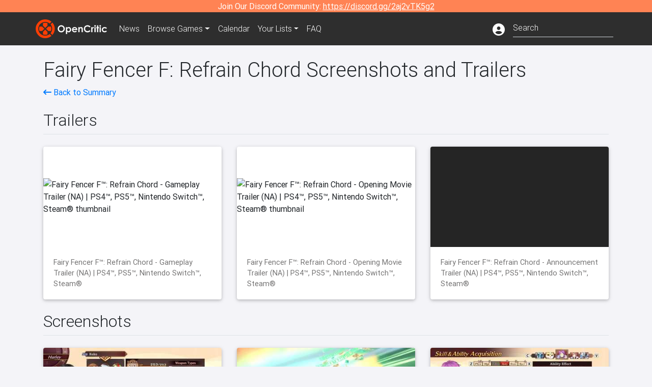

--- FILE ---
content_type: text/html; charset=utf-8
request_url: https://opencritic.com/game/14833/fairy-fencer-f-refrain-chord/media
body_size: 8898
content:
<!DOCTYPE html><html lang="en"><head>
  <meta charset="utf-8">
  <title>Fairy Fencer F: Refrain Chord Media - OpenCritic</title>
  <base href="/">
  <meta name="viewport" content="width=device-width, initial-scale=1">
  <script>
    if (document && document.cookie && document.cookie.indexOf('oc_remove_ads=1') >= 0) {
      // (function () {
      //   var script = '.oc-ad, .nn-player-floating { display: none!important; }';
      //   var linkElement = this.document.createElement('link');
      //   linkElement.setAttribute('rel', 'stylesheet');
      //   linkElement.setAttribute('type', 'text/css');
      //   linkElement.setAttribute('href', 'data:text/css;charset=UTF-8,' + encodeURIComponent(script));
      //   var head = document.getElementsByTagName('head')[0];
      //   head.appendChild(linkElement);
      // })();
    }
  </script>
  <!-- Google tag (gtag.js) -->
  <script async="" src="https://www.googletagmanager.com/gtag/js?id=UA-68644062-1"></script>
  <script>
    window.dataLayer = window.dataLayer || [];
    function gtag(){dataLayer.push(arguments);}
    gtag('js', new Date());

    gtag('config', 'G-SZ64N8QEK5',  { send_page_view: false});
    gtag('config', 'UA-68644062-1',  { send_page_view: false});
  </script>
  <meta name="viewport" content="width=device-width, initial-scale=1">
  <link rel="apple-touch-icon-precomposed" sizes="57x57" href="//img.opencritic.com/app_icons/apple-touch-icon-57x57.png">
  <link rel="apple-touch-icon-precomposed" sizes="114x114" href="//img.opencritic.com/app_icons/apple-touch-icon-114x114.png">
  <link rel="apple-touch-icon-precomposed" sizes="72x72" href="//img.opencritic.com/app_icons/apple-touch-icon-72x72.png">
  <link rel="apple-touch-icon-precomposed" sizes="144x144" href="//img.opencritic.com/app_icons/apple-touch-icon-144x144.png">
  <link rel="apple-touch-icon-precomposed" sizes="60x60" href="//img.opencritic.com/app_icons/apple-touch-icon-60x60.png">
  <link rel="apple-touch-icon-precomposed" sizes="120x120" href="//img.opencritic.com/app_icons/apple-touch-icon-120x120.png">
  <link rel="apple-touch-icon-precomposed" sizes="76x76" href="//img.opencritic.com/app_icons/apple-touch-icon-76x76.png">
  <link rel="apple-touch-icon-precomposed" sizes="152x152" href="//img.opencritic.com/app_icons/apple-touch-icon-152x152.png">
  <link rel="icon" type="image/png" href="//img.opencritic.com/app-icons/appicon_394x394.png" sizes="394x394">
  <link rel="icon" type="image/png" href="//img.opencritic.com/app-icons/favicon-196x196.png" sizes="196x196">
  <link rel="icon" type="image/png" href="//img.opencritic.com/app-icons/appicon_192x192.png" sizes="192x192">
  <link rel="icon" type="image/png" href="//img.opencritic.com/app-icons/appicon_180x180.png" sizes="180x180">
  <link rel="icon" type="image/png" href="//img.opencritic.com/app-icons/favicon-96x96.png" sizes="96x96">
  <link rel="icon" type="image/png" href="//img.opencritic.com/app-icons/favicon-32x32.png" sizes="32x32">
  <link rel="icon" type="image/png" href="//img.opencritic.com/app-icons/favicon-16x16.png" sizes="16x16">
  <link rel="icon" type="image/png" href="//img.opencritic.com/app-icons/favicon-128.png" sizes="128x128">
  <script>window.twttr = (function(d, s, id) {
    var js, fjs = d.getElementsByTagName(s)[0],
      t = window.twttr || {};
    if (d.getElementById(id)) return t;
    js = d.createElement(s);
    js.id = id;
    js.src = "https://platform.twitter.com/widgets.js";
    fjs.parentNode.insertBefore(js, fjs);

    t._e = [];
    t.ready = function(f) {
      t._e.push(f);
    };

    return t;
  }(document, "script", "twitter-wjs"));</script>
  <meta property="og:site_name" content="OpenCritic">
  <meta name="theme-color" content="#2e2e2e">
  <meta name="robots" content="max-image-preview:large">
  <script>
    window.fbAsyncInit = function() {
      FB.init({
        appId            : '1508145572832109',
        xfbml            : true,
        version          : 'v19.0'
      });
    };
  </script>
  <script async="" defer="" crossorigin="anonymous" src="https://connect.facebook.net/en_US/sdk.js"></script>
<link rel="stylesheet" href="styles.1c42871b69582c57.css"><style ng-transition="serverApp">.main-content.loading[_ngcontent-sc138], .loading-area.loading[_ngcontent-sc138], .right-quick-nav.hidden[_ngcontent-sc138]{display:none}</style><style ng-transition="serverApp">.staging-notification[_ngcontent-sc136]{position:fixed;top:0;left:0;padding:4px;background-color:var(--oc-orange);z-index:999}.ribbon[_ngcontent-sc136]{text-align:center;background-color:var(--oc-orange);color:#fff}.ribbon[_ngcontent-sc136]   a[_ngcontent-sc136], .ribbon[_ngcontent-sc136]   button[_ngcontent-sc136]{color:#fff;text-decoration:underline}.ribbon[_ngcontent-sc136]   a[_ngcontent-sc136]:hover, .ribbon[_ngcontent-sc136]   button[_ngcontent-sc136]:hover{color:#fff;text-decoration:none}.search-box[_ngcontent-sc136]{position:relative;display:block}.navbar[_ngcontent-sc136]{min-height:63px}.navbar-brand[_ngcontent-sc136]{max-width:38px;transform:scale(.6);overflow:hidden;margin-right:2px}li.faq-item[_ngcontent-sc136]{display:none}.links[_ngcontent-sc136]{margin-top:1px}.profile-icon[_ngcontent-sc136]{vertical-align:middle;font-size:1.4rem;margin-top:1px}#opencritic-nav[_ngcontent-sc136]{box-shadow:none}.search-fa-mobile[_ngcontent-sc136]{vertical-align:middle;font-size:1.2rem}div.top-ad[_ngcontent-sc136]{background-color:#2e2e2e;text-align:center}.navbar-nav[_ngcontent-sc136]   .dropdown[_ngcontent-sc136]   .dropdown-menu[_ngcontent-sc136]{transform:translate(4px,36px)}app-search-bar[_ngcontent-sc136]     .search-box-container form input{margin-bottom:4px;padding-bottom:2px}app-search-bar[_ngcontent-sc136]     .search-results-box{color:#212529}.navbar-nav[_ngcontent-sc136]{font-size:.8rem;font-weight:700}@media (min-width: 500px){.navbar-nav[_ngcontent-sc136]{font-weight:300;font-size:1rem}.navbar-brand[_ngcontent-sc136]{transform:none}}@media (min-width: 768px){.transparent[_ngcontent-sc136]    {background:transparent!important;position:absolute;top:0;left:0;right:0;z-index:100;color:#fff}.transparent[_ngcontent-sc136]     .navbar{background:transparent!important}.transparent.transparent-open[_ngcontent-sc136]    {background:#2e2e2e!important}.transparent.transparent-open[_ngcontent-sc136]     .navbar{background:#2e2e2e!important}.navbar-brand[_ngcontent-sc136]{max-width:unset;margin-right:1rem}li.faq-item[_ngcontent-sc136]{display:list-item}}.nav-link[_ngcontent-sc136]:hover{box-shadow:0 0 inset,0 -4px #fc430a inset,0 0 inset,0 0 inset}@media (min-width: 992px){.account-dropdown[_ngcontent-sc136]{margin-top:.75rem;display:inline-block;transition:none}.profile-icon[_ngcontent-sc136]{vertical-align:middle;font-size:1.5rem}.navbar[_ngcontent-sc136]{min-height:65px}}.account-badge[_ngcontent-sc136]{right:-.25rem}</style><style ng-transition="serverApp">.loading[_ngcontent-sc137]{display:none}.wrapper[_ngcontent-sc137]{padding:0 80px}.wrapper[_ngcontent-sc137]:has(.valnet-content){background:#f2f2f2}footer[_ngcontent-sc137]{line-height:1}footer[_ngcontent-sc137]   a[_ngcontent-sc137]{color:inherit;text-decoration:none}footer[_ngcontent-sc137]   a[_ngcontent-sc137]:hover{text-decoration:none}footer[_ngcontent-sc137]   .w-footer[_ngcontent-sc137]{padding:64px 0;background:#181818}@media (min-width: 1024px){footer[_ngcontent-sc137]   .w-footer[_ngcontent-sc137]{padding-bottom:64px}}footer[_ngcontent-sc137]   .w-footer[_ngcontent-sc137]   .footer-content[_ngcontent-sc137]{display:grid;max-width:930px;margin:0 auto;text-align:center;grid-row-gap:32px;row-gap:32px}@media (min-width: 1200px){footer[_ngcontent-sc137]   .w-footer[_ngcontent-sc137]   .footer-content[_ngcontent-sc137]{max-width:1100px}}@media (min-width: 1024px){footer[_ngcontent-sc137]   .w-footer[_ngcontent-sc137]   .footer-content[_ngcontent-sc137]{grid-template-columns:repeat(3,1fr);text-align:left}}footer[_ngcontent-sc137]   .w-footer[_ngcontent-sc137]   .footer-column[_ngcontent-sc137]{text-align:center;padding:0}footer[_ngcontent-sc137]   .w-footer[_ngcontent-sc137]   .column-header[_ngcontent-sc137]{display:flex;height:32px;margin-bottom:32px;justify-content:center}@media (min-width: 1024px){footer[_ngcontent-sc137]   .w-footer[_ngcontent-sc137]   .column-header.section-left[_ngcontent-sc137]{justify-content:flex-start}}@media (min-width: 1024px){footer[_ngcontent-sc137]   .w-footer[_ngcontent-sc137]   .column-header.section-right[_ngcontent-sc137]{justify-content:flex-end}}footer[_ngcontent-sc137]   .w-footer[_ngcontent-sc137]   .footer-img[_ngcontent-sc137]{display:block;height:32px}footer[_ngcontent-sc137]   .w-footer[_ngcontent-sc137]   .footer-img[_ngcontent-sc137]   img[_ngcontent-sc137]{width:auto;height:100%;margin:0 auto}@media (min-width: 1024px){footer[_ngcontent-sc137]   .w-footer[_ngcontent-sc137]   .footer-img[_ngcontent-sc137]   img[_ngcontent-sc137]{margin:0}}footer[_ngcontent-sc137]   .w-footer[_ngcontent-sc137]   .footer-links[_ngcontent-sc137], footer[_ngcontent-sc137]   .w-footer[_ngcontent-sc137]   .footer-social[_ngcontent-sc137]{display:flex;justify-content:center;list-style:none;padding:0;margin:0 auto;text-align:center;line-height:20px}footer[_ngcontent-sc137]   .w-footer[_ngcontent-sc137]   .footer-links[_ngcontent-sc137]   li[_ngcontent-sc137]::marker, footer[_ngcontent-sc137]   .w-footer[_ngcontent-sc137]   .footer-social[_ngcontent-sc137]   li[_ngcontent-sc137]::marker{color:transparent}footer[_ngcontent-sc137]   .w-footer[_ngcontent-sc137]   .footer-links[_ngcontent-sc137]{flex-direction:column;gap:2px}@media (min-width: 1024px){footer[_ngcontent-sc137]   .w-footer[_ngcontent-sc137]   .footer-links[_ngcontent-sc137]{flex-direction:row;flex-wrap:nowrap;gap:4px;white-space:nowrap}footer[_ngcontent-sc137]   .w-footer[_ngcontent-sc137]   .footer-links[_ngcontent-sc137]   li[_ngcontent-sc137]:not(:last-child):after{content:"|";margin-left:4px;color:#ffffff40}footer[_ngcontent-sc137]   .w-footer[_ngcontent-sc137]   .footer-links.align-left[_ngcontent-sc137]{justify-content:flex-start}footer[_ngcontent-sc137]   .w-footer[_ngcontent-sc137]   .footer-links.align-right[_ngcontent-sc137]{justify-content:flex-end}}footer[_ngcontent-sc137]   .w-footer[_ngcontent-sc137]   .footer-social[_ngcontent-sc137]{align-items:center;flex-wrap:wrap;margin-top:2rem}footer[_ngcontent-sc137]   .w-footer[_ngcontent-sc137]   .footer-social[_ngcontent-sc137]   i[_ngcontent-sc137]{font-size:16px;padding:10px}footer[_ngcontent-sc137]   .w-footer[_ngcontent-sc137]   .footer-social[_ngcontent-sc137]   li[_ngcontent-sc137]:first-of-type{width:100%}@media (min-width: 768px){footer[_ngcontent-sc137]   .w-footer[_ngcontent-sc137]   .footer-social[_ngcontent-sc137]   li[_ngcontent-sc137]:first-of-type{width:unset;margin-right:16px}}footer[_ngcontent-sc137]   .w-footer[_ngcontent-sc137]   .footer-social[_ngcontent-sc137]   .social-elements[_ngcontent-sc137]{display:inline-flex;align-items:center;justify-content:center;width:24px;border-radius:0;border:none;color:#f2f2f2;padding:0 8px;transition:all .3s ease}footer[_ngcontent-sc137]   .w-footer[_ngcontent-sc137]   .footer-social[_ngcontent-sc137]   .social-elements[_ngcontent-sc137]   .text[_ngcontent-sc137]{font-size:20px;color:#f2f2f2}footer[_ngcontent-sc137]   .w-footer[_ngcontent-sc137]   .footer-social[_ngcontent-sc137]   .social-elements[_ngcontent-sc137]   .text[_ngcontent-sc137]:hover{opacity:.5;cursor:pointer}@media (min-width: 768px){footer[_ngcontent-sc137]   .w-footer[_ngcontent-sc137]   .footer-social[_ngcontent-sc137]{flex-direction:row;flex-wrap:nowrap;gap:4px;white-space:nowrap;justify-content:center;margin-top:20px}}@media (min-width: 1024px){footer[_ngcontent-sc137]   .w-footer[_ngcontent-sc137]   .footer-social[_ngcontent-sc137]{justify-content:flex-start}}footer[_ngcontent-sc137]   .w-footer[_ngcontent-sc137]   .footer-note[_ngcontent-sc137]{margin-top:2rem}@media (min-width: 1024px){footer[_ngcontent-sc137]   .w-footer[_ngcontent-sc137]   .footer-note[_ngcontent-sc137]{text-align:right}}footer[_ngcontent-sc137]   .w-footer[_ngcontent-sc137]   .text[_ngcontent-sc137]{font-size:12px;font-weight:400;line-height:1.5em;color:#f2f2f2;font-family:Roboto,sans-serif;text-decoration:none;white-space:nowrap}footer[_ngcontent-sc137]   .w-footer[_ngcontent-sc137]   .text.highlight[_ngcontent-sc137]{font-weight:700}footer[_ngcontent-sc137]   .w-footer[_ngcontent-sc137]   .text.large[_ngcontent-sc137]{font-size:14px}footer[_ngcontent-sc137]   .w-footer[_ngcontent-sc137]   .text.icon[_ngcontent-sc137]{display:flex;gap:4px}footer[_ngcontent-sc137]   .w-footer[_ngcontent-sc137]   .text.icon[_ngcontent-sc137]:before, footer[_ngcontent-sc137]   .w-footer[_ngcontent-sc137]   .text.icon[_ngcontent-sc137]:after{font-size:16px}footer[_ngcontent-sc137]   .w-footer[_ngcontent-sc137]   .text[_ngcontent-sc137]   .brand[_ngcontent-sc137], footer[_ngcontent-sc137]   .w-footer[_ngcontent-sc137]   .text[_ngcontent-sc137]   .link[_ngcontent-sc137]{font-weight:700}footer[_ngcontent-sc137]   .w-footer[_ngcontent-sc137]   a.text[_ngcontent-sc137]:hover{opacity:.5;cursor:pointer}footer[_ngcontent-sc137]   .valnet-content[_ngcontent-sc137]{display:flex;align-items:center;justify-content:center;max-width:1100px;margin:0 auto;padding:20px 0}footer[_ngcontent-sc137]   .valnet-content[_ngcontent-sc137]   .text[_ngcontent-sc137]{font-size:12px;font-weight:400;color:#242424;font-family:Roboto,sans-serif;text-decoration:none}</style><style ng-transition="serverApp"></style><link rel="canonical" href="https://opencritic.com/game/14833/fairy-fencer-f-refrain-chord/media"><meta name="Long ago, the people were given knowledge by the Goddess, and civilization flourished.
They built towers stretching toward the heavens, and a weapon so powerful, they could pierce the gods themselves.

However, that civilization was decimated shortly after a violent conflict between the Goddess and the Vile God.

Ages have passed since then.

Our story begins with a young man named Fang who had become a Fencer,
a swordsman who has the ability to wield a special weapon imbued with a Fairy known as a Fury.
Along with his companions, Fang is on a journey to find the Furies, and resurrect the Goddess.

One day, he encounters a woman who can save people with her song,
and another who can brainwash people with her song.

Along with the mysterious power of the women who call themselves Muses, Fang's destiny begins to unfold...

Key Features
FFF Tactics?! – Strategize to capitalize with an all-new Tactical RPG battle system! Use terrain, and objects such as rocks, boxes, and grass to your advantage. Strategic positioning on the battlefield can raise your evasiveness, or lower your movement speed, among other effects. Plus, Avalanche Attack and Fairize battle mechanics return!

Fairies, Fencers, Furies...and Muses? – With the introduction of the two Muses, all-new battle mechanics are at your command. Use the power of their song to buff allies or combine both area of effect boosts for an even more DRAMATIC buff! But beware, enemies within the area can also benefit.

Hidden Fairies, Locations and Treasure! – Break new ground with this fresh take on &quot;World Shaping.&quot; With &quot;Location Shaping,&quot; use your collected Furies by stabbing them in various locations of the world map. Doing so can unlock items, hidden locations, or even Fairies. Activate a chain to stab more locations without using up your limited Locate Energy!

All-New Story With Multiple Routes! – Follow Fang and his friends through multiple routes in this all-new story, as they continue their search for Furies in order to resurrect the Goddess. Will you find harmony or dissonance when fate lies in your hands. " content="Long ago, the people were given knowledge by the Goddess, and civilization flourished. They built towers stretching toward the heavens, and..."><meta name="twitter:card" content="summary_large_image"><meta name="twitter:title" content="Fairy Fencer F: Refrain Chord Media"><meta name="twitter:image" content="https://img.opencritic.com/game/14833/o/4HXi6DhA.jpg"><meta name="twitter:site" content="@Open_Critic"><meta name="twitter:description" content="Long ago, the people were given knowledge by the Goddess, and civilization flourished. They built towers stretching toward the heavens, and a weapon so powerful, they could pierce the gods..."><meta name="keywords" content="opencritic, open critic, Fairy Fencer F: Refrain Chord, Fairy Fencer F: Refrain Chord media, Fairy Fencer F: Refrain Chord screenshots, Fairy Fencer F: Refrain Chord trailers, Fairy Fencer F media, Fairy Fencer F trailers, Fairy Fencer F screenshots, Refrain Chord media, Refrain Chord trailers, Refrain Chord screenshots"><meta property="og:title" content="Fairy Fencer F: Refrain Chord Media"><meta property="og:type" content="article"><meta property="og:url" content="https://opencritic.com/game/14833/fairy-fencer-f-refrain-chord/media"><meta property="og:image" content="https://img.opencritic.com/game/14833/o/4HXi6DhA.jpg"><meta property="og:description" content="Long ago, the people were given knowledge by the Goddess, and civilization flourished.
They built towers stretching toward the heavens, and a weapon so powerful, they could pierce the gods themselves.

However, that civilization was decimated shortly after a violent conflict between the Goddess and the Vile God.

Ages have passed since then.

Our story begins with a young man named Fang who had become a Fencer,
a swordsman who has the ability to wield a special weapon imbued with a Fairy known as a Fury.
Along with his companions, Fang is on a journey to find the Furies, and resurrect the Goddess.

One day, he encounters a woman who can save people with her song,
and another who can brainwash people with her song.

Along with the mysterious power of the women who call themselves Muses, Fang's destiny begins to unfold...

Key Features
FFF Tactics?! – Strategize to capitalize with an all-new Tactical RPG battle system! Use terrain, and objects such as rocks, boxes, and grass to your advantage. Strategic positioning on the battlefield can raise your evasiveness, or lower your movement speed, among other effects. Plus, Avalanche Attack and Fairize battle mechanics return!

Fairies, Fencers, Furies...and Muses? – With the introduction of the two Muses, all-new battle mechanics are at your command. Use the power of their song to buff allies or combine both area of effect boosts for an even more DRAMATIC buff! But beware, enemies within the area can also benefit.

Hidden Fairies, Locations and Treasure! – Break new ground with this fresh take on &quot;World Shaping.&quot; With &quot;Location Shaping,&quot; use your collected Furies by stabbing them in various locations of the world map. Doing so can unlock items, hidden locations, or even Fairies. Activate a chain to stab more locations without using up your limited Locate Energy!

All-New Story With Multiple Routes! – Follow Fang and his friends through multiple routes in this all-new story, as they continue their search for Furies in order to resurrect the Goddess. Will you find harmony or dissonance when fate lies in your hands. "><meta property="article:published_time" content="2023-04-24"><meta property="article:modified_time" content="2023-06-13"><link rel="preload" as="image" type="image/webp" href="https://img.youtube.com/vi/vCfZcp_QQHY/hqdefault.jpg"><style ng-transition="serverApp">[_nghost-sc154]{cursor:pointer}.image-container[_ngcontent-sc154]{display:block;padding-top:56.2%;position:relative;overflow:hidden;border-top-left-radius:.25rem;border-top-right-radius:.25rem}.image-container[_ngcontent-sc154] > img[_ngcontent-sc154]{width:100%;position:absolute;top:50%;transform:translateY(-50%)}p.card-text[_ngcontent-sc154]{margin-bottom:0!important}</style><style ng-transition="serverApp">[_nghost-sc158]{cursor:pointer}.rounded-image[_ngcontent-sc158]{border-radius:.25rem}.screenshot-card[_ngcontent-sc158]{margin:auto;width:calc(100vw - 30px);height:calc((100vw - 30px)*.5625)}@media (min-width: 576px){.screenshot-card[_ngcontent-sc158]{width:510px;height:287px}}@media (min-width: 768px){.screenshot-card[_ngcontent-sc158]{width:690px;height:388px}.screenshot-card.landing-card[_ngcontent-sc158]{width:210px;height:118px}}@media (min-width: 992px){.screenshot-card[_ngcontent-sc158]{width:290px;height:163px}.screenshot-card.landing-card[_ngcontent-sc158]{width:160px;height:90px}}@media (min-width: 1200px){.screenshot-card[_ngcontent-sc158]{width:350px;height:196px}.screenshot-card.landing-card[_ngcontent-sc158]{width:226px;height:127px}}</style></head>
<body>
<script type="text/javascript">
  if (document && document.cookie && document.cookie.indexOf('dark=theme') >= 0) {
    document.getElementsByTagName('body')[0].classList.add('opencritic-dark');
  }
  if ('serviceWorker' in navigator) {
    navigator.serviceWorker.getRegistrations().then(function (registrations) {
      for (let registration of registrations) {
        registration.unregister();
      }
    });
  }
</script>

<app-root _nghost-sc138="" ng-version="13.3.11"><app-navbar _ngcontent-sc138="" _nghost-sc136=""><!----><div _ngcontent-sc136="" class="ribbon"><div _ngcontent-sc136="" class="container"><div _ngcontent-sc136="" class="d-flex flex-column gap-3 flex-md-row justify-content-md-center"><span _ngcontent-sc136=""> Join Our Discord Community: <a _ngcontent-sc136="" href="https://discord.gg/2aj2vTK5g2" nofollow="" target="_">https://discord.gg/2aj2vTK5g2</a></span><!----></div></div></div><nav _ngcontent-sc136="" id="opencritic-nav" class="navbar navbar-expand main-nav"><div _ngcontent-sc136="" class="container"><a _ngcontent-sc136="" class="navbar-brand" href="/"><img _ngcontent-sc136="" src="https://img.opencritic.com/logo-light.png" width="140px" height="37px" alt="OpenCritic Logo" class="brand-image"></a><div _ngcontent-sc136="" class="collapse navbar-collapse"><ul _ngcontent-sc136="" class="navbar-nav"><li _ngcontent-sc136="" class="nav-item"><a _ngcontent-sc136="" routerlink="/news" class="nav-link waves-light" href="/news">News</a></li><li _ngcontent-sc136="" ngbdropdown="" class="nav-item dropdown"><a _ngcontent-sc136="" ngbdropdowntoggle="" type="button" routerlink="/browse/all" class="dropdown-toggle nav-link" href="/browse/all" aria-expanded="false"><span _ngcontent-sc136="" class="d-none d-md-inline">Browse </span>Games</a><div _ngcontent-sc136="" ngbdropdownmenu="" role="menu" class="dropdown-menu dropdown dropdown-primary" x-placement="bottom"><a _ngcontent-sc136="" routerlink="/browse/ps5" class="dropdown-item" href="/browse/ps5">PlayStation 5</a><a _ngcontent-sc136="" routerlink="/browse/xbxs" class="dropdown-item" href="/browse/xbxs">Xbox Series X/S</a><a _ngcontent-sc136="" routerlink="/browse/ps4" class="dropdown-item" href="/browse/ps4">PlayStation 4</a><a _ngcontent-sc136="" routerlink="/browse/xb1" class="dropdown-item" href="/browse/xb1">Xbox One</a><a _ngcontent-sc136="" routerlink="/browse/pc" class="dropdown-item" href="/browse/pc">PC</a><a _ngcontent-sc136="" routerlink="/browse/switch 2" class="dropdown-item" href="/browse/switch%202">Nintendo Switch 2</a><a _ngcontent-sc136="" routerlink="/browse/switch" class="dropdown-item" href="/browse/switch">Nintendo Switch</a><a _ngcontent-sc136="" routerlink="/browse/all" class="dropdown-item" href="/browse/all">All Platforms</a><a _ngcontent-sc136="" routerlink="/browse" class="dropdown-item" href="/browse">Other Platforms</a></div></li><li _ngcontent-sc136="" class="nav-item"><a _ngcontent-sc136="" routerlink="/calendar" class="nav-link waves-light" href="/calendar">Calendar</a></li><li _ngcontent-sc136="" ngbdropdown="" class="nav-item dropdown"><!----><a _ngcontent-sc136="" type="button" routerlinkactive="'active'" class="nav-link dropdown-toggle">Your Lists</a><!----><div _ngcontent-sc136="" ngbdropdownmenu="" role="menu" class="dropdown-menu dropdown dropdown-primary" x-placement="bottom"><a _ngcontent-sc136="" routerlink="/list/want" class="dropdown-item waves-light" href="/list/want">Want to Play</a><a _ngcontent-sc136="" routerlink="/list/played" class="dropdown-item waves-light" href="/list/played">Played</a><a _ngcontent-sc136="" routerlink="/list/favorite" class="dropdown-item waves-light" href="/list/favorite">Favorites</a><a _ngcontent-sc136="" routerlink="/list" class="dropdown-item waves-light" href="/list">Custom Lists</a></div></li><li _ngcontent-sc136="" class="nav-item faq-item"><a _ngcontent-sc136="" routerlink="/faq" class="nav-link waves-light" href="/faq">FAQ</a></li></ul><ul _ngcontent-sc136="" class="navbar-nav ml-auto"><!----><li _ngcontent-sc136="" class="nav-item"><a _ngcontent-sc136="" type="button" class="mr-3 text-white account-dropdown"><i _ngcontent-sc136="" class="fas fa-user-circle profile-icon"></i></a></li><!----><li _ngcontent-sc136="" class="nav-item"><a _ngcontent-sc136="" class="deco-none mr-2 d-lg-none text-white" href="/search"><i _ngcontent-sc136="" class="far fa-search search-fa-mobile"></i></a><!----></li></ul></div></div></nav></app-navbar><div _ngcontent-sc138="" class="main-content animated mt-1"><router-outlet _ngcontent-sc138=""></router-outlet><app-game-media _nghost-sc170=""><app-json-ld _ngcontent-sc170=""><script type="application/ld+json">{
  "@context": "http://schema.org",
  "@type": "VideoGame",
  "applicationCategory": "Game",
  "url": "/game/14833/fairy-fencer-f-refrain-chord/media",
  "dateCreated": "2023-04-24T14:54:05.284Z",
  "name": "Fairy Fencer F: Refrain Chord",
  "gamePlatform": [
    "Nintendo Switch",
    "PlayStation 4",
    "PC",
    "PlayStation 5"
  ],
  "screenshot": [
    {
      "@type": "ImageObject",
      "caption": "Fairy Fencer F: Refrain Chord Screenshot 1",
      "thumbnailUrl": "https://img.opencritic.com/game/14833/HegOcSwk.jpg",
      "contentUrl": "https://img.opencritic.com/game/14833/o/wkNTa6Oj.jpg"
    },
    {
      "@type": "ImageObject",
      "caption": "Fairy Fencer F: Refrain Chord Screenshot 2",
      "thumbnailUrl": "https://img.opencritic.com/game/14833/LVs22pml.jpg",
      "contentUrl": "https://img.opencritic.com/game/14833/o/6bqqWKAK.jpg"
    },
    {
      "@type": "ImageObject",
      "caption": "Fairy Fencer F: Refrain Chord Screenshot 3",
      "thumbnailUrl": "https://img.opencritic.com/game/14833/IEP5KSDi.jpg",
      "contentUrl": "https://img.opencritic.com/game/14833/o/FMVv9fKb.jpg"
    },
    {
      "@type": "ImageObject",
      "caption": "Fairy Fencer F: Refrain Chord Screenshot 4",
      "thumbnailUrl": "https://img.opencritic.com/game/14833/6MYB7m60.jpg",
      "contentUrl": "https://img.opencritic.com/game/14833/o/YiNBZ21T.jpg"
    },
    {
      "@type": "ImageObject",
      "caption": "Fairy Fencer F: Refrain Chord Screenshot 5",
      "thumbnailUrl": "https://img.opencritic.com/game/14833/kCBxlBsP.jpg",
      "contentUrl": "https://img.opencritic.com/game/14833/o/YRq0EDNX.jpg"
    },
    {
      "@type": "ImageObject",
      "caption": "Fairy Fencer F: Refrain Chord Screenshot 6",
      "thumbnailUrl": "https://img.opencritic.com/game/14833/vLWvzBb5.jpg",
      "contentUrl": "https://img.opencritic.com/game/14833/o/CUIu75Pv.jpg"
    },
    {
      "@type": "ImageObject",
      "caption": "Fairy Fencer F: Refrain Chord Screenshot 7",
      "thumbnailUrl": "https://img.opencritic.com/game/14833/mKSE7QQ4.jpg",
      "contentUrl": "https://img.opencritic.com/game/14833/o/n5mWVWaM.jpg"
    },
    {
      "@type": "ImageObject",
      "caption": "Fairy Fencer F: Refrain Chord Screenshot 8",
      "thumbnailUrl": "https://img.opencritic.com/game/14833/H1qvcfcj.jpg",
      "contentUrl": "https://img.opencritic.com/game/14833/o/z5O32iWg.jpg"
    },
    {
      "@type": "ImageObject",
      "caption": "Fairy Fencer F: Refrain Chord Screenshot 9",
      "thumbnailUrl": "https://img.opencritic.com/game/14833/Wr0mmNyd.jpg",
      "contentUrl": "https://img.opencritic.com/game/14833/o/WVTS51Gs.jpg"
    },
    {
      "@type": "ImageObject",
      "caption": "Fairy Fencer F: Refrain Chord Screenshot 10",
      "thumbnailUrl": "https://img.opencritic.com/game/14833/DL2Ty8pR.jpg",
      "contentUrl": "https://img.opencritic.com/game/14833/o/ddenUstB.jpg"
    },
    {
      "@type": "ImageObject",
      "caption": "Fairy Fencer F: Refrain Chord Screenshot 11",
      "thumbnailUrl": "https://img.opencritic.com/game/14833/9fBKTnRQ.jpg",
      "contentUrl": "https://img.opencritic.com/game/14833/o/EHdyGSPM.jpg"
    },
    {
      "@type": "ImageObject",
      "caption": "Fairy Fencer F: Refrain Chord Screenshot 12",
      "thumbnailUrl": "https://img.opencritic.com/game/14833/5Vlf6hKL.jpg",
      "contentUrl": "https://img.opencritic.com/game/14833/o/MuqlYupn.jpg"
    },
    {
      "@type": "ImageObject",
      "caption": "Fairy Fencer F: Refrain Chord Screenshot 13",
      "thumbnailUrl": "https://img.opencritic.com/game/14833/RySXLzUj.jpg",
      "contentUrl": "https://img.opencritic.com/game/14833/o/zIcGPDyA.jpg"
    },
    {
      "@type": "ImageObject",
      "caption": "Fairy Fencer F: Refrain Chord Screenshot 14",
      "thumbnailUrl": "https://img.opencritic.com/game/14833/xycLw5m7.jpg",
      "contentUrl": "https://img.opencritic.com/game/14833/o/ufCHNvgz.jpg"
    },
    {
      "@type": "ImageObject",
      "caption": "Fairy Fencer F: Refrain Chord Screenshot 15",
      "thumbnailUrl": "https://img.opencritic.com/game/14833/0dRfBNNe.jpg",
      "contentUrl": "https://img.opencritic.com/game/14833/o/98vuT5Yq.jpg"
    },
    {
      "@type": "ImageObject",
      "caption": "Fairy Fencer F: Refrain Chord Screenshot 16",
      "thumbnailUrl": "https://img.opencritic.com/game/14833/3UZ4k8M3.jpg",
      "contentUrl": "https://img.opencritic.com/game/14833/o/6ertrDd5.jpg"
    },
    {
      "@type": "ImageObject",
      "caption": "Fairy Fencer F: Refrain Chord Screenshot 17",
      "thumbnailUrl": "https://img.opencritic.com/game/14833/mRto3q6o.jpg",
      "contentUrl": "https://img.opencritic.com/game/14833/o/Phf8f24R.jpg"
    },
    {
      "@type": "ImageObject",
      "caption": "Fairy Fencer F: Refrain Chord Screenshot 18",
      "thumbnailUrl": "https://img.opencritic.com/game/14833/qQGYoXpl.jpg",
      "contentUrl": "https://img.opencritic.com/game/14833/o/EzZKVTa3.jpg"
    },
    {
      "@type": "ImageObject",
      "caption": "Fairy Fencer F: Refrain Chord Screenshot 19",
      "thumbnailUrl": "https://img.opencritic.com/game/14833/7kkDnjnP.jpg",
      "contentUrl": "https://img.opencritic.com/game/14833/o/t8drFDS3.jpg"
    },
    {
      "@type": "ImageObject",
      "caption": "Fairy Fencer F: Refrain Chord Screenshot 20",
      "thumbnailUrl": "https://img.opencritic.com/game/14833/IZaDtF4B.jpg",
      "contentUrl": "https://img.opencritic.com/game/14833/o/Mi4Kx6Lx.jpg"
    },
    {
      "@type": "ImageObject",
      "caption": "Fairy Fencer F: Refrain Chord Screenshot 21",
      "thumbnailUrl": "https://img.opencritic.com/game/14833/m7ceqar2.jpg",
      "contentUrl": "https://img.opencritic.com/game/14833/o/pJXtfaEJ.jpg"
    },
    {
      "@type": "ImageObject",
      "caption": "Fairy Fencer F: Refrain Chord Screenshot 22",
      "thumbnailUrl": "https://img.opencritic.com/game/14833/O0COTtHg.jpg",
      "contentUrl": "https://img.opencritic.com/game/14833/o/xm7MOxg9.jpg"
    },
    {
      "@type": "ImageObject",
      "caption": "Fairy Fencer F: Refrain Chord Screenshot 23",
      "thumbnailUrl": "https://img.opencritic.com/game/14833/gYbqeCya.jpg",
      "contentUrl": "https://img.opencritic.com/game/14833/o/jCuRZIiv.jpg"
    },
    {
      "@type": "ImageObject",
      "caption": "Fairy Fencer F: Refrain Chord Screenshot 24",
      "thumbnailUrl": "https://img.opencritic.com/game/14833/Pd9lONnP.jpg",
      "contentUrl": "https://img.opencritic.com/game/14833/o/Cvle0Dwm.jpg"
    }
  ],
  "trailer": [
    {
      "@type": "VideoObject",
      "name": "Fairy Fencer F™: Refrain Chord - Gameplay Trailer (NA) | PS4™, PS5™, Nintendo Switch™, Steam®",
      "url": "https://youtube.com/watch?v=vCfZcp_QQHY",
      "uploadDate": "2023-04-04T00:00:00.000Z",
      "thumbnailUrl": "https://img.youtube.com/vi/vCfZcp_QQHY/hqdefault.jpg",
      "description": "ESRB Rating: T ESRB Descriptors: Fantasy Violence, Mild Blood, Suggestive Themes, Language, Use of Alcohol Preorder Fairy ..."
    },
    {
      "@type": "VideoObject",
      "name": "Fairy Fencer F™: Refrain Chord - Opening Movie Trailer (NA) | PS4™, PS5™, Nintendo Switch™, Steam®",
      "url": "https://youtube.com/watch?v=wx7a3PzkmAI",
      "uploadDate": "2023-02-21T00:00:00.000Z",
      "thumbnailUrl": "https://img.youtube.com/vi/wx7a3PzkmAI/hqdefault.jpg",
      "description": "ESRB Rating: T ESRB Descriptors: Fantasy Violence, Mild Blood, Suggestive Themes, Language, Use of Alcohol Head to the ..."
    },
    {
      "@type": "VideoObject",
      "name": "Fairy Fencer F™: Refrain Chord - Announcement Trailer (NA) | PS4™, PS5™, Nintendo Switch™, Steam®",
      "url": "https://youtube.com/watch?v=qUd5UloNCQQ",
      "uploadDate": "2022-12-13T00:00:00.000Z",
      "thumbnailUrl": "https://img.youtube.com/vi/qUd5UloNCQQ/hqdefault.jpg",
      "description": "ESRB: RP for Rating Pending About the Game: Fang and the others run into a mysterious woman named Glace, who has the ..."
    }
  ]
}</script></app-json-ld><app-json-ld _ngcontent-sc170=""><script type="application/ld+json">{
  "@context": "https://schema.org",
  "@type": "BreadcrumbList",
  "itemListElement": [
    {
      "@type": "ListItem",
      "position": 1,
      "name": "Fairy Fencer F: Refrain Chord",
      "item": "https://opencritic.com/game/14833/fairy-fencer-f-refrain-chord"
    },
    {
      "@type": "ListItem",
      "position": 2,
      "name": "Media",
      "item": "https://opencritic.com/game/14833/fairy-fencer-f-refrain-chord/media"
    }
  ]
}</script></app-json-ld><div _ngcontent-sc170="" class="container"><div _ngcontent-sc170="" class="game-media mt-4"><h1 _ngcontent-sc170="">Fairy Fencer F: Refrain Chord Screenshots and Trailers</h1><div _ngcontent-sc170="" class="d-flex flex-wrap"><span _ngcontent-sc170="" class="flex-grow-1"><a _ngcontent-sc170="" href="/game/14833/fairy-fencer-f-refrain-chord"><i _ngcontent-sc170="" class="fa fa-long-arrow-left"></i> Back to Summary</a></span></div><div _ngcontent-sc170="" class="border-bottom mt-4 row no-gutters align-items-end"><h2 _ngcontent-sc170="">Trailers</h2><span _ngcontent-sc170="" class="col"></span></div><!----><div _ngcontent-sc170="" class="row"><div _ngcontent-sc170="" class="col-lg-4 mt-4"><app-trailer-card _ngcontent-sc170="" _nghost-sc154=""><div _ngcontent-sc154="" class="card"><div _ngcontent-sc154="" class="image-container"><!----><img _ngcontent-sc154="" class="img-fluid" src="https://img.youtube.com/vi/vCfZcp_QQHY/hqdefault.jpg" alt="Fairy Fencer F™: Refrain Chord - Gameplay Trailer (NA) | PS4™, PS5™, Nintendo Switch™, Steam® thumbnail"><!----></div><div _ngcontent-sc154="" class="card-body"><p _ngcontent-sc154="" class="card-text">Fairy Fencer F™: Refrain Chord - Gameplay Trailer (NA) | PS4™, PS5™, Nintendo Switch™, Steam®</p></div></div></app-trailer-card></div><div _ngcontent-sc170="" class="col-lg-4 mt-4"><app-trailer-card _ngcontent-sc170="" _nghost-sc154=""><div _ngcontent-sc154="" class="card"><div _ngcontent-sc154="" class="image-container"><!----><img _ngcontent-sc154="" class="img-fluid" src="https://img.youtube.com/vi/wx7a3PzkmAI/hqdefault.jpg" alt="Fairy Fencer F™: Refrain Chord - Opening Movie Trailer (NA) | PS4™, PS5™, Nintendo Switch™, Steam® thumbnail"><!----></div><div _ngcontent-sc154="" class="card-body"><p _ngcontent-sc154="" class="card-text">Fairy Fencer F™: Refrain Chord - Opening Movie Trailer (NA) | PS4™, PS5™, Nintendo Switch™, Steam®</p></div></div></app-trailer-card></div><div _ngcontent-sc170="" class="col-lg-4 mt-4"><app-trailer-card _ngcontent-sc170="" _nghost-sc154=""><div _ngcontent-sc154="" class="card"><div _ngcontent-sc154="" class="image-container"><img _ngcontent-sc154="" class="img-fluid" alt="Fairy Fencer F™: Refrain Chord - Announcement Trailer (NA) | PS4™, PS5™, Nintendo Switch™, Steam® thumbnail"><!----><!----></div><div _ngcontent-sc154="" class="card-body"><p _ngcontent-sc154="" class="card-text">Fairy Fencer F™: Refrain Chord - Announcement Trailer (NA) | PS4™, PS5™, Nintendo Switch™, Steam®</p></div></div></app-trailer-card></div><!----></div><!----><div _ngcontent-sc170="" class="border-bottom mt-4 row no-gutters align-items-end"><h2 _ngcontent-sc170="">Screenshots</h2><span _ngcontent-sc170="" class="col"></span></div><!----><div _ngcontent-sc170="" class="row"><div _ngcontent-sc170="" class="col-lg-4 mt-4"><app-screenshot-card _ngcontent-sc170="" _nghost-sc158=""><div _ngcontent-sc158="" class="card screenshot-card"><img _ngcontent-sc158="" width="100%" class="rounded-image" alt="Fairy Fencer F: Refrain Chord Screenshot 1"></div></app-screenshot-card></div><div _ngcontent-sc170="" class="col-lg-4 mt-4"><app-screenshot-card _ngcontent-sc170="" _nghost-sc158=""><div _ngcontent-sc158="" class="card screenshot-card"><img _ngcontent-sc158="" width="100%" class="rounded-image" alt="Fairy Fencer F: Refrain Chord Screenshot 2"></div></app-screenshot-card></div><div _ngcontent-sc170="" class="col-lg-4 mt-4"><app-screenshot-card _ngcontent-sc170="" _nghost-sc158=""><div _ngcontent-sc158="" class="card screenshot-card"><img _ngcontent-sc158="" width="100%" class="rounded-image" alt="Fairy Fencer F: Refrain Chord Screenshot 3"></div></app-screenshot-card></div><div _ngcontent-sc170="" class="col-lg-4 mt-4"><app-screenshot-card _ngcontent-sc170="" _nghost-sc158=""><div _ngcontent-sc158="" class="card screenshot-card"><img _ngcontent-sc158="" width="100%" class="rounded-image" alt="Fairy Fencer F: Refrain Chord Screenshot 4"></div></app-screenshot-card></div><div _ngcontent-sc170="" class="col-lg-4 mt-4"><app-screenshot-card _ngcontent-sc170="" _nghost-sc158=""><div _ngcontent-sc158="" class="card screenshot-card"><img _ngcontent-sc158="" width="100%" class="rounded-image" alt="Fairy Fencer F: Refrain Chord Screenshot 5"></div></app-screenshot-card></div><div _ngcontent-sc170="" class="col-lg-4 mt-4"><app-screenshot-card _ngcontent-sc170="" _nghost-sc158=""><div _ngcontent-sc158="" class="card screenshot-card"><img _ngcontent-sc158="" width="100%" class="rounded-image" alt="Fairy Fencer F: Refrain Chord Screenshot 6"></div></app-screenshot-card></div><div _ngcontent-sc170="" class="col-lg-4 mt-4"><app-screenshot-card _ngcontent-sc170="" _nghost-sc158=""><div _ngcontent-sc158="" class="card screenshot-card"><img _ngcontent-sc158="" width="100%" class="rounded-image" alt="Fairy Fencer F: Refrain Chord Screenshot 7"></div></app-screenshot-card></div><div _ngcontent-sc170="" class="col-lg-4 mt-4"><app-screenshot-card _ngcontent-sc170="" _nghost-sc158=""><div _ngcontent-sc158="" class="card screenshot-card"><img _ngcontent-sc158="" width="100%" class="rounded-image" alt="Fairy Fencer F: Refrain Chord Screenshot 8"></div></app-screenshot-card></div><div _ngcontent-sc170="" class="col-lg-4 mt-4"><app-screenshot-card _ngcontent-sc170="" _nghost-sc158=""><div _ngcontent-sc158="" class="card screenshot-card"><img _ngcontent-sc158="" width="100%" class="rounded-image" alt="Fairy Fencer F: Refrain Chord Screenshot 9"></div></app-screenshot-card></div><div _ngcontent-sc170="" class="col-lg-4 mt-4"><app-screenshot-card _ngcontent-sc170="" _nghost-sc158=""><div _ngcontent-sc158="" class="card screenshot-card"><img _ngcontent-sc158="" width="100%" class="rounded-image" alt="Fairy Fencer F: Refrain Chord Screenshot 10"></div></app-screenshot-card></div><div _ngcontent-sc170="" class="col-lg-4 mt-4"><app-screenshot-card _ngcontent-sc170="" _nghost-sc158=""><div _ngcontent-sc158="" class="card screenshot-card"><img _ngcontent-sc158="" width="100%" class="rounded-image" alt="Fairy Fencer F: Refrain Chord Screenshot 11"></div></app-screenshot-card></div><div _ngcontent-sc170="" class="col-lg-4 mt-4"><app-screenshot-card _ngcontent-sc170="" _nghost-sc158=""><div _ngcontent-sc158="" class="card screenshot-card"><img _ngcontent-sc158="" width="100%" class="rounded-image" alt="Fairy Fencer F: Refrain Chord Screenshot 12"></div></app-screenshot-card></div><div _ngcontent-sc170="" class="col-lg-4 mt-4"><app-screenshot-card _ngcontent-sc170="" _nghost-sc158=""><div _ngcontent-sc158="" class="card screenshot-card"><img _ngcontent-sc158="" width="100%" class="rounded-image" alt="Fairy Fencer F: Refrain Chord Screenshot 13"></div></app-screenshot-card></div><div _ngcontent-sc170="" class="col-lg-4 mt-4"><app-screenshot-card _ngcontent-sc170="" _nghost-sc158=""><div _ngcontent-sc158="" class="card screenshot-card"><img _ngcontent-sc158="" width="100%" class="rounded-image" alt="Fairy Fencer F: Refrain Chord Screenshot 14"></div></app-screenshot-card></div><div _ngcontent-sc170="" class="col-lg-4 mt-4"><app-screenshot-card _ngcontent-sc170="" _nghost-sc158=""><div _ngcontent-sc158="" class="card screenshot-card"><img _ngcontent-sc158="" width="100%" class="rounded-image" alt="Fairy Fencer F: Refrain Chord Screenshot 15"></div></app-screenshot-card></div><div _ngcontent-sc170="" class="col-lg-4 mt-4"><app-screenshot-card _ngcontent-sc170="" _nghost-sc158=""><div _ngcontent-sc158="" class="card screenshot-card"><img _ngcontent-sc158="" width="100%" class="rounded-image" alt="Fairy Fencer F: Refrain Chord Screenshot 16"></div></app-screenshot-card></div><div _ngcontent-sc170="" class="col-lg-4 mt-4"><app-screenshot-card _ngcontent-sc170="" _nghost-sc158=""><div _ngcontent-sc158="" class="card screenshot-card"><img _ngcontent-sc158="" width="100%" class="rounded-image" alt="Fairy Fencer F: Refrain Chord Screenshot 17"></div></app-screenshot-card></div><div _ngcontent-sc170="" class="col-lg-4 mt-4"><app-screenshot-card _ngcontent-sc170="" _nghost-sc158=""><div _ngcontent-sc158="" class="card screenshot-card"><img _ngcontent-sc158="" width="100%" class="rounded-image" alt="Fairy Fencer F: Refrain Chord Screenshot 18"></div></app-screenshot-card></div><div _ngcontent-sc170="" class="col-lg-4 mt-4"><app-screenshot-card _ngcontent-sc170="" _nghost-sc158=""><div _ngcontent-sc158="" class="card screenshot-card"><img _ngcontent-sc158="" width="100%" class="rounded-image" alt="Fairy Fencer F: Refrain Chord Screenshot 19"></div></app-screenshot-card></div><div _ngcontent-sc170="" class="col-lg-4 mt-4"><app-screenshot-card _ngcontent-sc170="" _nghost-sc158=""><div _ngcontent-sc158="" class="card screenshot-card"><img _ngcontent-sc158="" width="100%" class="rounded-image" alt="Fairy Fencer F: Refrain Chord Screenshot 20"></div></app-screenshot-card></div><div _ngcontent-sc170="" class="col-lg-4 mt-4"><app-screenshot-card _ngcontent-sc170="" _nghost-sc158=""><div _ngcontent-sc158="" class="card screenshot-card"><img _ngcontent-sc158="" width="100%" class="rounded-image" alt="Fairy Fencer F: Refrain Chord Screenshot 21"></div></app-screenshot-card></div><div _ngcontent-sc170="" class="col-lg-4 mt-4"><app-screenshot-card _ngcontent-sc170="" _nghost-sc158=""><div _ngcontent-sc158="" class="card screenshot-card"><img _ngcontent-sc158="" width="100%" class="rounded-image" alt="Fairy Fencer F: Refrain Chord Screenshot 22"></div></app-screenshot-card></div><div _ngcontent-sc170="" class="col-lg-4 mt-4"><app-screenshot-card _ngcontent-sc170="" _nghost-sc158=""><div _ngcontent-sc158="" class="card screenshot-card"><img _ngcontent-sc158="" width="100%" class="rounded-image" alt="Fairy Fencer F: Refrain Chord Screenshot 23"></div></app-screenshot-card></div><div _ngcontent-sc170="" class="col-lg-4 mt-4"><app-screenshot-card _ngcontent-sc170="" _nghost-sc158=""><div _ngcontent-sc158="" class="card screenshot-card"><img _ngcontent-sc158="" width="100%" class="rounded-image" alt="Fairy Fencer F: Refrain Chord Screenshot 24"></div></app-screenshot-card></div><!----></div><!----></div></div></app-game-media><!----></div><app-footer _ngcontent-sc138="" _nghost-sc137=""><div _ngcontent-sc137="" id="nn_1by1"></div><footer _ngcontent-sc137="" id="website-footer" aria-label="Footer"><div _ngcontent-sc137="" class="wrapper w-footer"><div _ngcontent-sc137="" class="footer-content"><div _ngcontent-sc137="" class="footer-column section-left"><div _ngcontent-sc137="" class="column-header section-left"><a _ngcontent-sc137="" href="/" rel="home" class="footer-img"><picture _ngcontent-sc137=""><img _ngcontent-sc137="" src="https://img.opencritic.com/logo-light.png" alt="ScreenRant logo" title="ScreenRant" width="160" height="108" loading="lazy" decoding="async"></picture></a></div><ul _ngcontent-sc137="" class="footer-links"><li _ngcontent-sc137=""><a _ngcontent-sc137="" class="text" href="/submit-review">Submit a Review</a></li><li _ngcontent-sc137=""><a _ngcontent-sc137="" class="text" href="/partners">Our Partners</a></li><li _ngcontent-sc137=""><a _ngcontent-sc137="" target="_blank" href="https://www.valnetinc.com/en/opencritic" class="text">Our Audience</a></li><li _ngcontent-sc137=""><a _ngcontent-sc137="" class="text" href="/supporters">Our Supporters</a></li><li _ngcontent-sc137=""><a _ngcontent-sc137="" class="text" href="/contact">Contact Us</a></li></ul><ul _ngcontent-sc137="" class="footer-social"><li _ngcontent-sc137="" class="text highlight large">Follow Us</li><li _ngcontent-sc137="" class="social-elements"><a _ngcontent-sc137="" href="https://twitter.com/Open_Critic" target="_blank" rel="noopener" class="text icon-link icon i-twitter"><i _ngcontent-sc137="" class="fa-brands fa-x-twitter"></i></a></li><li _ngcontent-sc137="" class="social-elements"><a _ngcontent-sc137="" href="https://www.facebook.com/OpenCriticGames/" target="_blank" rel="noopener" class="text icon-link icon i-facebook"><i _ngcontent-sc137="" class="fa-brands fa-facebook-f"></i></a></li><li _ngcontent-sc137="" class="social-elements"><a _ngcontent-sc137="" href="https://www.linkedin.com/company/opencritic/" target="_blank" rel="noopener" class="text icon-link icon i-linkedin"><i _ngcontent-sc137="" class="fa-brands fa-linkedin"></i></a></li></ul></div><div _ngcontent-sc137="" class="footer-column section-center"></div><div _ngcontent-sc137="" class="footer-column section-right"><div _ngcontent-sc137="" class="column-header section-right"><a _ngcontent-sc137="" href="https://www.valnetinc.com/en/" target="_blank" class="footer-img"><picture _ngcontent-sc137=""><img _ngcontent-sc137="" src="https://static0.srcdn.com/assets/images/valnet-logo-icon-white.svg?v=2.4" alt="Valnet Logo" title="Valnet" loading="lazy" decoding="async" height="37" width="32" class="logo-img valnet"></picture></a></div><ul _ngcontent-sc137="" class="footer-links align-right"><li _ngcontent-sc137=""><a _ngcontent-sc137="" href="https://www.valnetinc.com/en/advertising" target="_blank" class="text">Advertising</a></li><li _ngcontent-sc137=""><a _ngcontent-sc137="" href="https://www.valnetinc.com/en/careers" target="_blank" class="text">Careers</a></li><li _ngcontent-sc137=""><a _ngcontent-sc137="" href="https://www.valnetinc.com/en/terms-of-use" target="_blank" class="text">Terms</a></li><li _ngcontent-sc137=""><a _ngcontent-sc137="" href="https://www.valnetinc.com/en/privacy-policy" target="_blank" class="text">Privacy</a></li></ul><div _ngcontent-sc137="" class="footer-note"><div _ngcontent-sc137="" class="text"><a _ngcontent-sc137="" href="/" class="link brand">OpenCritic</a> is part of the <a _ngcontent-sc137="" href="https://www.valnetinc.com/en/" target="_blank" class="link">Valnet Publishing Group</a></div></div></div></div></div><div _ngcontent-sc137="" class="wrapper"><div _ngcontent-sc137="" class="valnet-content"><div _ngcontent-sc137="" class="text">Copyright © 2025 Valnet Inc.</div></div></div></footer></app-footer></app-root>
<script src="runtime.e903c7c1913c419d.js" type="module"></script><script src="polyfills.fa4f27b30d4a73b6.js" type="module"></script><script src="main.cff62a30e3a835a8.js" type="module"></script>

<script id="serverApp-state" type="application/json">{&q;game/14833?fullmedia=true&q;:{&q;images&q;:{&q;box&q;:{&q;og&q;:&q;https://img.opencritic.com/game/14833/o/un1hg0Ab.jpg&q;,&q;sm&q;:&q;https://img.opencritic.com/game/14833/jW4uD3CN.jpg&q;},&q;square&q;:{&q;og&q;:&q;https://img.opencritic.com/game/14833/o/YHAwH6m7.jpg&q;,&q;xs&q;:&q;https://img.opencritic.com/game/14833/8wQtguKU.jpg&q;,&q;sm&q;:&q;https://img.opencritic.com/game/14833/HvX3KwYg.jpg&q;,&q;lg&q;:&q;https://img.opencritic.com/game/14833/7DbW2DHU.jpg&q;},&q;masthead&q;:{&q;og&q;:&q;https://img.opencritic.com/game/14833/o/4HXi6DhA.jpg&q;,&q;xs&q;:&q;https://img.opencritic.com/game/14833/yWrkwHC8.jpg&q;,&q;sm&q;:&q;https://img.opencritic.com/game/14833/SgwLEFUT.jpg&q;,&q;md&q;:&q;https://img.opencritic.com/game/14833/N2bfeprz.jpg&q;,&q;lg&q;:&q;https://img.opencritic.com/game/14833/Ryr3f7zQ.jpg&q;,&q;xl&q;:&q;https://img.opencritic.com/game/14833/9S26bCsU.jpg&q;},&q;banner&q;:{&q;og&q;:&q;https://img.opencritic.com/game/14833/o/XSTqNnRj.jpg&q;,&q;sm&q;:&q;https://img.opencritic.com/game/14833/o51CrTyd.jpg&q;},&q;screenshots&q;:[{&q;sm&q;:&q;https://img.opencritic.com/game/14833/HegOcSwk.jpg&q;,&q;og&q;:&q;https://img.opencritic.com/game/14833/o/wkNTa6Oj.jpg&q;},{&q;sm&q;:&q;https://img.opencritic.com/game/14833/LVs22pml.jpg&q;,&q;og&q;:&q;https://img.opencritic.com/game/14833/o/6bqqWKAK.jpg&q;},{&q;sm&q;:&q;https://img.opencritic.com/game/14833/IEP5KSDi.jpg&q;,&q;og&q;:&q;https://img.opencritic.com/game/14833/o/FMVv9fKb.jpg&q;},{&q;sm&q;:&q;https://img.opencritic.com/game/14833/6MYB7m60.jpg&q;,&q;og&q;:&q;https://img.opencritic.com/game/14833/o/YiNBZ21T.jpg&q;},{&q;sm&q;:&q;https://img.opencritic.com/game/14833/kCBxlBsP.jpg&q;,&q;og&q;:&q;https://img.opencritic.com/game/14833/o/YRq0EDNX.jpg&q;},{&q;sm&q;:&q;https://img.opencritic.com/game/14833/vLWvzBb5.jpg&q;,&q;og&q;:&q;https://img.opencritic.com/game/14833/o/CUIu75Pv.jpg&q;},{&q;sm&q;:&q;https://img.opencritic.com/game/14833/mKSE7QQ4.jpg&q;,&q;og&q;:&q;https://img.opencritic.com/game/14833/o/n5mWVWaM.jpg&q;},{&q;sm&q;:&q;https://img.opencritic.com/game/14833/H1qvcfcj.jpg&q;,&q;og&q;:&q;https://img.opencritic.com/game/14833/o/z5O32iWg.jpg&q;},{&q;sm&q;:&q;https://img.opencritic.com/game/14833/Wr0mmNyd.jpg&q;,&q;og&q;:&q;https://img.opencritic.com/game/14833/o/WVTS51Gs.jpg&q;},{&q;sm&q;:&q;https://img.opencritic.com/game/14833/DL2Ty8pR.jpg&q;,&q;og&q;:&q;https://img.opencritic.com/game/14833/o/ddenUstB.jpg&q;},{&q;sm&q;:&q;https://img.opencritic.com/game/14833/9fBKTnRQ.jpg&q;,&q;og&q;:&q;https://img.opencritic.com/game/14833/o/EHdyGSPM.jpg&q;},{&q;sm&q;:&q;https://img.opencritic.com/game/14833/5Vlf6hKL.jpg&q;,&q;og&q;:&q;https://img.opencritic.com/game/14833/o/MuqlYupn.jpg&q;},{&q;sm&q;:&q;https://img.opencritic.com/game/14833/RySXLzUj.jpg&q;,&q;og&q;:&q;https://img.opencritic.com/game/14833/o/zIcGPDyA.jpg&q;},{&q;sm&q;:&q;https://img.opencritic.com/game/14833/xycLw5m7.jpg&q;,&q;og&q;:&q;https://img.opencritic.com/game/14833/o/ufCHNvgz.jpg&q;},{&q;sm&q;:&q;https://img.opencritic.com/game/14833/0dRfBNNe.jpg&q;,&q;og&q;:&q;https://img.opencritic.com/game/14833/o/98vuT5Yq.jpg&q;},{&q;sm&q;:&q;https://img.opencritic.com/game/14833/3UZ4k8M3.jpg&q;,&q;og&q;:&q;https://img.opencritic.com/game/14833/o/6ertrDd5.jpg&q;},{&q;sm&q;:&q;https://img.opencritic.com/game/14833/mRto3q6o.jpg&q;,&q;og&q;:&q;https://img.opencritic.com/game/14833/o/Phf8f24R.jpg&q;},{&q;sm&q;:&q;https://img.opencritic.com/game/14833/qQGYoXpl.jpg&q;,&q;og&q;:&q;https://img.opencritic.com/game/14833/o/EzZKVTa3.jpg&q;},{&q;sm&q;:&q;https://img.opencritic.com/game/14833/7kkDnjnP.jpg&q;,&q;og&q;:&q;https://img.opencritic.com/game/14833/o/t8drFDS3.jpg&q;},{&q;sm&q;:&q;https://img.opencritic.com/game/14833/IZaDtF4B.jpg&q;,&q;og&q;:&q;https://img.opencritic.com/game/14833/o/Mi4Kx6Lx.jpg&q;},{&q;sm&q;:&q;https://img.opencritic.com/game/14833/m7ceqar2.jpg&q;,&q;og&q;:&q;https://img.opencritic.com/game/14833/o/pJXtfaEJ.jpg&q;},{&q;sm&q;:&q;https://img.opencritic.com/game/14833/O0COTtHg.jpg&q;,&q;og&q;:&q;https://img.opencritic.com/game/14833/o/xm7MOxg9.jpg&q;},{&q;sm&q;:&q;https://img.opencritic.com/game/14833/gYbqeCya.jpg&q;,&q;og&q;:&q;https://img.opencritic.com/game/14833/o/jCuRZIiv.jpg&q;},{&q;sm&q;:&q;https://img.opencritic.com/game/14833/Pd9lONnP.jpg&q;,&q;og&q;:&q;https://img.opencritic.com/game/14833/o/Cvle0Dwm.jpg&q;}]},&q;mainChannel&q;:{&q;channelId&q;:&q;UCnh0ZgQvKkbjGV5xHe6xbfQ&q;,&q;channelTitle&q;:&q;Idea Factory International&q;,&q;description&q;:&q;Welcome to the OFFICIAL Youtube channel for Idea Factory International! Here you&s;ll be able to check out trailers, movies, and ...&q;,&q;title&q;:&q;Idea Factory International&q;,&q;image&q;:&q;https://yt3.ggpht.com/ytc/AGIKgqPe3R2CgigkUhXq1hsoxalEC3GD_E5XruZxEk0U=s88-c-k-c0xffffffff-no-rj-mo&q;,&q;externalUrl&q;:&q;https://www.youtube.com/channel/UCnh0ZgQvKkbjGV5xHe6xbfQ&q;},&q;Rating&q;:{&q;value&q;:&q;T&q;},&q;isPre2015&q;:false,&q;imageMigrationComplete&q;:false,&q;hasLootBoxes&q;:false,&q;isMajorTitle&q;:true,&q;percentRecommended&q;:55.55555555555556,&q;numReviews&q;:18,&q;numTopCriticReviews&q;:10,&q;medianScore&q;:70,&q;topCriticScore&q;:68.8,&q;percentile&q;:37,&q;tier&q;:&q;Fair&q;,&q;biggestDiscountDollars&q;:0,&q;biggestDiscountPercentage&q;:0,&q;Platforms&q;:[{&q;id&q;:32,&q;name&q;:&q;Nintendo Switch&q;,&q;shortName&q;:&q;Switch&q;,&q;imageSrc&q;:&q;https://c.opencritic.com/images/platforms/switch.png&q;,&q;releaseDate&q;:&q;2023-04-25T00:00:00.000Z&q;},{&q;id&q;:6,&q;name&q;:&q;PlayStation 4&q;,&q;shortName&q;:&q;PS4&q;,&q;imageSrc&q;:&q;https://c.opencritic.com/images/platforms/ps4.png&q;,&q;releaseDate&q;:&q;2023-04-25T00:00:00.000Z&q;},{&q;id&q;:27,&q;name&q;:&q;PC&q;,&q;shortName&q;:&q;PC&q;,&q;imageSrc&q;:&q;https://c.opencritic.com/images/platforms/pc.png&q;,&q;releaseDate&q;:&q;2023-05-23T00:00:00.000Z&q;},{&q;id&q;:3,&q;name&q;:&q;PlayStation 5&q;,&q;shortName&q;:&q;PS5&q;,&q;imageSrc&q;:&q;https://c.opencritic.com/images/platforms/ps5.png&q;,&q;releaseDate&q;:&q;2023-04-25T00:00:00.000Z&q;}],&q;Genres&q;:[{&q;id&q;:77,&q;name&q;:&q;RPG&q;},{&q;id&q;:87,&q;name&q;:&q;Strategy&q;}],&q;Companies&q;:[{&q;name&q;:&q;Compile Heart&q;,&q;type&q;:&q;DEVELOPER&q;},{&q;name&q;:&q;Sting&q;,&q;type&q;:&q;DEVELOPER&q;},{&q;name&q;:&q;Idea Factory International&q;,&q;type&q;:&q;PUBLISHER&q;},{&q;name&q;:&q;Reef Entertainment&q;,&q;type&q;:&q;PUBLISHER&q;}],&q;trailers&q;:[{&q;title&q;:&q;Fairy Fencer F™: Refrain Chord - Gameplay Trailer (NA) | PS4™, PS5™, Nintendo Switch™, Steam®&q;,&q;videoId&q;:&q;vCfZcp_QQHY&q;,&q;channelId&q;:&q;UCnh0ZgQvKkbjGV5xHe6xbfQ&q;,&q;description&q;:&q;ESRB Rating: T ESRB Descriptors: Fantasy Violence, Mild Blood, Suggestive Themes, Language, Use of Alcohol Preorder Fairy ...&q;,&q;externalUrl&q;:&q;https://www.youtube.com/watch?v=vCfZcp_QQHY&q;,&q;channelTitle&q;:&q;Idea Factory International&q;,&q;publishedDate&q;:&q;2023-04-04T00:00:00.000Z&q;,&q;isOpenCritic&q;:false,&q;isSpecial&q;:&q;NO&q;},{&q;title&q;:&q;Fairy Fencer F™: Refrain Chord - Opening Movie Trailer (NA) | PS4™, PS5™, Nintendo Switch™, Steam®&q;,&q;videoId&q;:&q;wx7a3PzkmAI&q;,&q;channelId&q;:&q;UCnh0ZgQvKkbjGV5xHe6xbfQ&q;,&q;description&q;:&q;ESRB Rating: T ESRB Descriptors: Fantasy Violence, Mild Blood, Suggestive Themes, Language, Use of Alcohol Head to the ...&q;,&q;externalUrl&q;:&q;https://www.youtube.com/watch?v=wx7a3PzkmAI&q;,&q;channelTitle&q;:&q;Idea Factory International&q;,&q;publishedDate&q;:&q;2023-02-21T00:00:00.000Z&q;,&q;isOpenCritic&q;:false,&q;isSpecial&q;:&q;NO&q;},{&q;title&q;:&q;Fairy Fencer F™: Refrain Chord - Announcement Trailer (NA) | PS4™, PS5™, Nintendo Switch™, Steam®&q;,&q;videoId&q;:&q;qUd5UloNCQQ&q;,&q;channelId&q;:&q;UCnh0ZgQvKkbjGV5xHe6xbfQ&q;,&q;description&q;:&q;ESRB: RP for Rating Pending About the Game: Fang and the others run into a mysterious woman named Glace, who has the ...&q;,&q;externalUrl&q;:&q;https://www.youtube.com/watch?v=qUd5UloNCQQ&q;,&q;channelTitle&q;:&q;Idea Factory International&q;,&q;publishedDate&q;:&q;2022-12-13T00:00:00.000Z&q;,&q;isOpenCritic&q;:false,&q;isSpecial&q;:&q;NO&q;}],&q;name&q;:&q;Fairy Fencer F: Refrain Chord&q;,&q;monetizationFeatures&q;:{&q;hasLootBoxes&q;:false},&q;description&q;:&q;Long ago, the people were given knowledge by the Goddess, and civilization flourished.\nThey built towers stretching toward the heavens, and a weapon so powerful, they could pierce the gods themselves.\n\nHowever, that civilization was decimated shortly after a violent conflict between the Goddess and the Vile God.\n\nAges have passed since then.\n\nOur story begins with a young man named Fang who had become a Fencer,\na swordsman who has the ability to wield a special weapon imbued with a Fairy known as a Fury.\nAlong with his companions, Fang is on a journey to find the Furies, and resurrect the Goddess.\n\nOne day, he encounters a woman who can save people with her song,\nand another who can brainwash people with her song.\n\nAlong with the mysterious power of the women who call themselves Muses, Fang&s;s destiny begins to unfold...\n\nKey Features\nFFF Tactics?! – Strategize to capitalize with an all-new Tactical RPG battle system! Use terrain, and objects such as rocks, boxes, and grass to your advantage. Strategic positioning on the battlefield can raise your evasiveness, or lower your movement speed, among other effects. Plus, Avalanche Attack and Fairize battle mechanics return!\n\nFairies, Fencers, Furies...and Muses? – With the introduction of the two Muses, all-new battle mechanics are at your command. Use the power of their song to buff allies or combine both area of effect boosts for an even more DRAMATIC buff! But beware, enemies within the area can also benefit.\n\nHidden Fairies, Locations and Treasure! – Break new ground with this fresh take on \&q;World Shaping.\&q; With \&q;Location Shaping,\&q; use your collected Furies by stabbing them in various locations of the world map. Doing so can unlock items, hidden locations, or even Fairies. Activate a chain to stab more locations without using up your limited Locate Energy!\n\nAll-New Story With Multiple Routes! – Follow Fang and his friends through multiple routes in this all-new story, as they continue their search for Furies in order to resurrect the Goddess. Will you find harmony or dissonance when fate lies in your hands. &q;,&q;id&q;:14833,&q;firstReleaseDate&q;:&q;2023-04-25T00:00:00.000Z&q;,&q;Affiliates&q;:[],&q;createdAt&q;:&q;2023-04-24T14:54:05.284Z&q;,&q;updatedAt&q;:&q;2025-09-22T09:14:08.865Z&q;,&q;firstReviewDate&q;:&q;2023-04-24T00:00:00.000Z&q;,&q;latestReviewDate&q;:&q;2023-06-13T00:00:00.000Z&q;,&q;tags&q;:[&q;6699556c534cfd6134a078f8&q;,&q;6699556c534cfd6134a07908&q;,&q;6699556e534cfd6134a0793c&q;,&q;66995570534cfd6134a07958&q;,&q;66995576534cfd6134a079e4&q;,&q;66995577534cfd6134a07a04&q;,&q;66995578534cfd6134a07a0c&q;,&q;66995581534cfd6134a07af0&q;,&q;66995583534cfd6134a07b20&q;,&q;66995584534cfd6134a07b38&q;],&q;url&q;:&q;https://opencritic.com/game/14833/fairy-fencer-f-refrain-chord&q;}}</script></body></html>